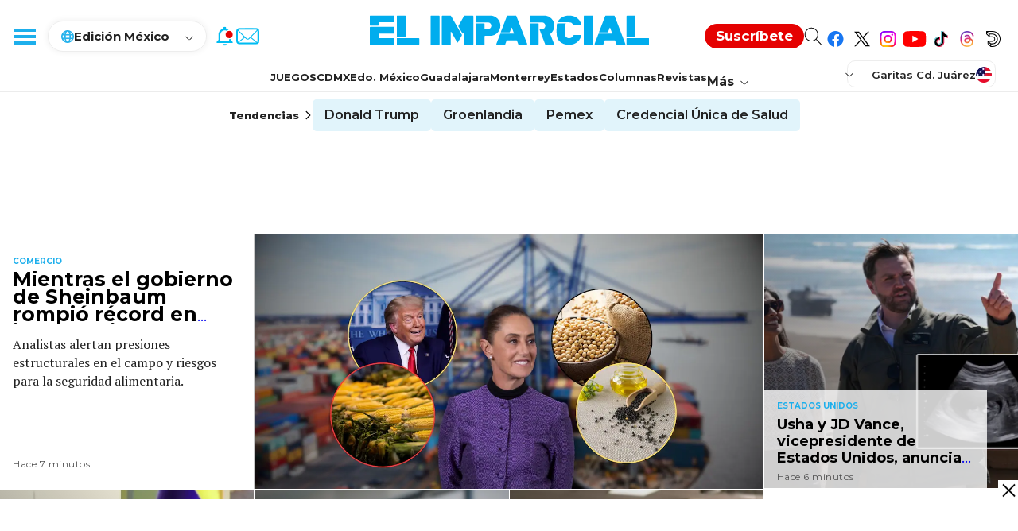

--- FILE ---
content_type: text/html; charset=utf-8
request_url: https://www.google.com/recaptcha/api2/aframe
body_size: 268
content:
<!DOCTYPE HTML><html><head><meta http-equiv="content-type" content="text/html; charset=UTF-8"></head><body><script nonce="4Yv3nFjf3haOGu-m-QV5hQ">/** Anti-fraud and anti-abuse applications only. See google.com/recaptcha */ try{var clients={'sodar':'https://pagead2.googlesyndication.com/pagead/sodar?'};window.addEventListener("message",function(a){try{if(a.source===window.parent){var b=JSON.parse(a.data);var c=clients[b['id']];if(c){var d=document.createElement('img');d.src=c+b['params']+'&rc='+(localStorage.getItem("rc::a")?sessionStorage.getItem("rc::b"):"");window.document.body.appendChild(d);sessionStorage.setItem("rc::e",parseInt(sessionStorage.getItem("rc::e")||0)+1);localStorage.setItem("rc::h",'1768953732638');}}}catch(b){}});window.parent.postMessage("_grecaptcha_ready", "*");}catch(b){}</script></body></html>

--- FILE ---
content_type: application/javascript; charset=utf-8
request_url: https://fundingchoicesmessages.google.com/f/AGSKWxVlWAk-gfcOn7v0TAMThTklHupPbT2k-yRbU62RAXB7_HTSLuv4-2b4MdS0foD0FkI5Aytsmd0yULZ2Q6IPF4zLtGXwgPmKr60ih2r7Bf2o7fOwJgaBafdmxokpVekLH_0ppfaJwEoZk8n7LIJwoeB8WGmY-qyr4BpJ7u7o5-NRLUvp_snuC8HTEiWj/_/livejasmin_/buddyw_ad./ad234./ad_top_/adv_link.
body_size: -1293
content:
window['c68d9e84-d8e8-486d-bfb7-c7c94909fb79'] = true;